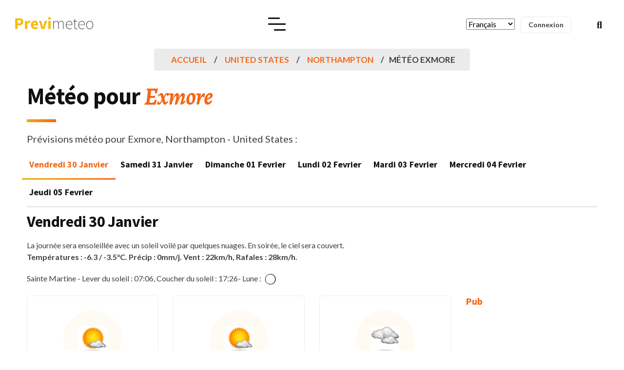

--- FILE ---
content_type: text/html; charset=utf-8
request_url: https://www.google.com/recaptcha/api2/aframe
body_size: 252
content:
<!DOCTYPE HTML><html><head><meta http-equiv="content-type" content="text/html; charset=UTF-8"></head><body><script nonce="OUMzYPRKk-FzTUDw8Wsvzw">/** Anti-fraud and anti-abuse applications only. See google.com/recaptcha */ try{var clients={'sodar':'https://pagead2.googlesyndication.com/pagead/sodar?'};window.addEventListener("message",function(a){try{if(a.source===window.parent){var b=JSON.parse(a.data);var c=clients[b['id']];if(c){var d=document.createElement('img');d.src=c+b['params']+'&rc='+(localStorage.getItem("rc::a")?sessionStorage.getItem("rc::b"):"");window.document.body.appendChild(d);sessionStorage.setItem("rc::e",parseInt(sessionStorage.getItem("rc::e")||0)+1);localStorage.setItem("rc::h",'1769809215317');}}}catch(b){}});window.parent.postMessage("_grecaptcha_ready", "*");}catch(b){}</script></body></html>